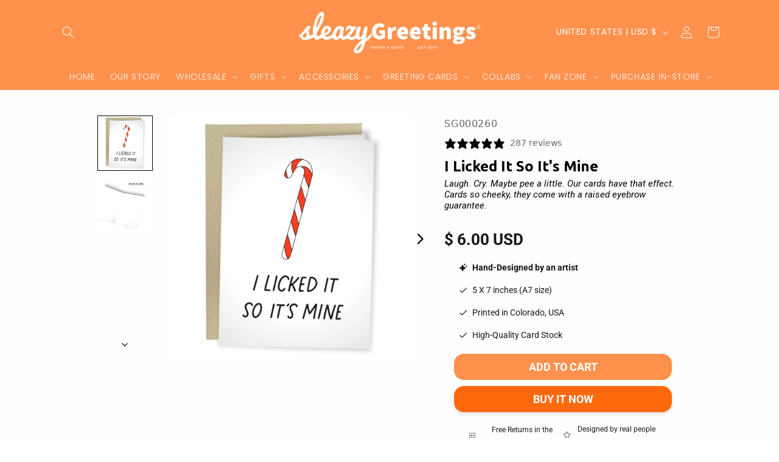

--- FILE ---
content_type: text/javascript; charset=utf-8
request_url: https://sleazygreetings.com/products/i-liked-it-so-its-mine.js
body_size: 647
content:
{"id":6595111190599,"title":"I Licked It So It's Mine","handle":"i-liked-it-so-its-mine","description":"Ladies you have to lick your candy cane to claim it! This funny Christmas card is perfect for your friend or boyfriend. The front of the card features an illustration of a candy cane. Made from sturdy card stock and coated with a matte finish, this card offers a beautiful texture and high-quality feel. \u003cbr data-mce-fragment=\"1\"\u003e\u003cbr data-mce-fragment=\"1\"\u003e- Blank Inside\u003cbr data-mce-fragment=\"1\"\u003e- A7 size (5\" x 7\")\u003cbr data-mce-fragment=\"1\"\u003e- Printed in Colorado, USA onto a paper matte stock.\u003cbr data-mce-fragment=\"1\"\u003e- Comes with a matching kraft envelope made from 30% Post-Consumer Waste recycled paper","published_at":"2021-10-12T11:53:08-04:00","created_at":"2021-09-20T22:56:50-04:00","vendor":"Sleazy Greetings","type":"Greeting Card","tags":["Christmas","From Boyfriend","From Girlfriend","From Wife","Funny","Holiday Picks","Men","Naughty","Raunchy","xmas"],"price":600,"price_min":600,"price_max":600,"available":true,"price_varies":false,"compare_at_price":null,"compare_at_price_min":0,"compare_at_price_max":0,"compare_at_price_varies":false,"variants":[{"id":39483955937351,"title":"Default Title","option1":"Default Title","option2":null,"option3":null,"sku":"SG000260","requires_shipping":true,"taxable":true,"featured_image":null,"available":true,"name":"I Licked It So It's Mine","public_title":null,"options":["Default Title"],"price":600,"weight":28,"compare_at_price":null,"inventory_management":null,"barcode":"","requires_selling_plan":false,"selling_plan_allocations":[]}],"images":["\/\/cdn.shopify.com\/s\/files\/1\/2550\/9788\/products\/licked.png?v=1632193135","\/\/cdn.shopify.com\/s\/files\/1\/2550\/9788\/products\/shopifyblankinside_6c4277cf-7a7a-44e9-b8ad-54a13ce7c891.png?v=1632193141"],"featured_image":"\/\/cdn.shopify.com\/s\/files\/1\/2550\/9788\/products\/licked.png?v=1632193135","options":[{"name":"Title","position":1,"values":["Default Title"]}],"url":"\/products\/i-liked-it-so-its-mine","media":[{"alt":null,"id":20652049727559,"position":1,"preview_image":{"aspect_ratio":1.0,"height":2000,"width":2000,"src":"https:\/\/cdn.shopify.com\/s\/files\/1\/2550\/9788\/products\/licked.png?v=1632193135"},"aspect_ratio":1.0,"height":2000,"media_type":"image","src":"https:\/\/cdn.shopify.com\/s\/files\/1\/2550\/9788\/products\/licked.png?v=1632193135","width":2000},{"alt":null,"id":20652049825863,"position":2,"preview_image":{"aspect_ratio":1.0,"height":2000,"width":2000,"src":"https:\/\/cdn.shopify.com\/s\/files\/1\/2550\/9788\/products\/shopifyblankinside_6c4277cf-7a7a-44e9-b8ad-54a13ce7c891.png?v=1632193141"},"aspect_ratio":1.0,"height":2000,"media_type":"image","src":"https:\/\/cdn.shopify.com\/s\/files\/1\/2550\/9788\/products\/shopifyblankinside_6c4277cf-7a7a-44e9-b8ad-54a13ce7c891.png?v=1632193141","width":2000}],"requires_selling_plan":false,"selling_plan_groups":[]}